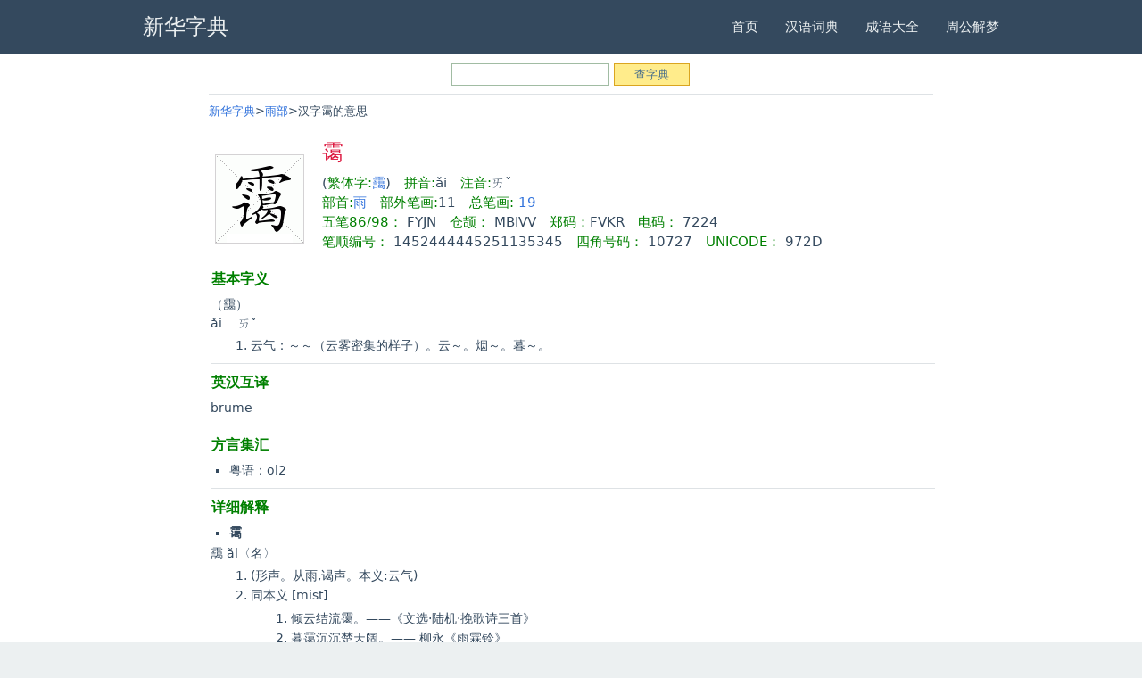

--- FILE ---
content_type: text/html
request_url: https://www.ziqqq.com/zidian/MTg5ODM=.html
body_size: 19017
content:
<!DOCTYPE html>
<html>
<head> 
<meta http-equiv="Content-Type" content="text/html; charset=utf-8">
<meta name="viewport" content="width=device-width, initial-scale=1, maximum-scale=1" />
<title>霭:霭字的意思/解释/读音/来源 - 新华字典查字</title>
<meta name="keywords" content="霭,霭的繁体字,霭的意思,霭的拼音," /><meta name="description" content="汉字霭的意思、读音、解释与拼音注音，来源和字义，霭的繁体字、部首和用法基本解释（靄）ǎi {{ai3}}ㄞˇ 云气：～～（云雾密集的样子）。云～。烟～。暮～。" /><link rel="stylesheet" href="https://www.ziqqq.com/zidian/style/css.css" />
<link rel="canonical" href="https://www.ziqqq.com/zidian/MTg5ODM=.html" />
<meta http-equiv="Cache-Control" content="no-transform" />
<meta http-equiv="Cache-Control" content="no-siteapp" />
<meta name="format-detection" content="telephone=no">
</head> 
<body>
  <nav class="navbar" aria-label="main navigation"> 
   <div class="container"> 
    <div class="navbar-brand"> 
     <a class="navbar-item has-text-white-ter" href="https://www.ziqqq.com/zidian/"><span class="has-text-weight-bold"><h2>新华字典</h2></span></a> 
     <div class="navbar-burger burger" data-target="navMenu"> 
      <span></span> 
      <span></span> 
      <span></span> 
     </div> 
    </div> 
    <div class="navbar-menu" id="navMenu"> 
     <div class="navbar-end"> 
      <a class="navbar-item" href="https://www.ziqqq.com/">首页</a>
      <a class="navbar-item" href="https://www.ziqqq.com/cidian/">汉语词典</a>
      <a class="navbar-item" href="https://www.ziqqq.com/chengyu/">成语大全</a>
      <a class="navbar-item" href="https://www.ziqqq.com/jiemeng/">周公解梦</a>
     </div> 
    </div> 
   </div> 
  </nav> 
  <section class="section"> 
   <div class="container"> 
    <div class="columns"> 
     <div class="column is-10 is-offset-1"> 
 		<div class="panel">
<div class="cha"><form action="./" method="get" class="f14"><input name="q" id="q" type="text"  maxlength="18" delay="0" value="" class="inp" onMouseOver="this.className='inp_2';this.focus();" onBlur="this.className='inp'" /> <input type="submit" value="查字典" class="but_L1" onMouseOut="this.className='but_L1'" onMouseOver="this.className='but_L2'" /></form></div>
</div>
<hr>
<div class="panel">
<nav class="breadcrumb" aria-label="breadcrumbs"> 
       <ul> 
        <li><a href="https://www.ziqqq.com/zidian/">新华字典</a></li> 
        <li><a href="https://www.ziqqq.com/zidian/bushou_219.html">雨部</a></li>
        <li>汉字霭的意思</li>  
       </ul> 
      </nav>
<hr>      
	
			<div class="mcon">
			<div class="fleft" style="padding:20px 20px 20px 5px"><img src="pic/19/972D.gif" width="100" height="100" alt="汉字 霭" /></div>
			<h1 class="zdbt">霭</h1><p> (<span class="f14 green nor">繁体字:</span><a href="https://www.ziqqq.com/chinese/zi/18983.html">靄</a>)　<span class="f14 green nor">拼音:</span>ǎi<script language="JavaScript" type="text/javascript">spf("ai3");</script>　<span class="f14 green nor">注音:</span>ㄞˇ<script language="JavaScript" type="text/javascript">spf("ai3");</script></p><p class="f14"><span class="f14 green nor">部首:</span><a href="https://www.ziqqq.com/zidian/bushou_219.html" class="f14">雨</a>　<span class="f14 green nor">部外笔画:</span>11　<span class="f14 green nor">总笔画:</span> <a href="https://www.ziqqq.com/zidian/bihua_19.html" class="f14">19</a></p><p class="f14"><span class="f14 green nor">五笔86/98：</span> FYJN　<span class="f14 green nor">仓颉：</span> MBIVV　<span class="f14 green nor">郑码：</span>FVKR　<span class="f14 green nor">电码：</span> 7224</p><p class="f14"><span class="f14 green nor">笔顺编号：</span> 1452444445251135345　<span class="f14 green nor">四角号码：</span> 10727　<span class="f14 green nor">UNICODE：</span> 972D</p><style>
#zicontent ul {
	line-height: 1.5em;
	list-style-type: square;
	margin: .3em 0 0 1.5em;
	padding: 0;
	list-style-image: url(bullet.gif);
}
#zicontent ol {
	line-height: 1.5em;
	margin: .3em 0 0 3.2em;
	padding: 0;
	list-style-image: none;
	font-size:14px;
}
#zicontent li {
	margin-bottom: .1em;
	font-size:14px;
}
#zicontent,#zicontent b,#zicontent strong,#zicontent p,#zicontent a {
	font-size:14px;
}
</style>
<div id="zicontent"><hr noshade="noshade" size="1" /><h3 class="green  f14 nor  pb8">基本字义</h3>	<span class="hidden"></span> <p>（靄）</p>ǎi <script language="JavaScript" type="text/javascript">spf("ai3");</script>　ㄞˇ<ol><li> 云气：～～（云雾密集的样子）。云～。烟～。暮～。</li></ol><div class="cboth"></div><hr noshade="noshade" size="1" /><h3 class="green  f14 nor  pb8">英汉互译</h3>	<span class="hidden"></span> brume　<div class="cboth"></div><hr noshade="noshade" size="1" /><h3 class="green  f14 nor  pb8">方言集汇</h3>	<span class="hidden"></span> <ul><li>粤语：oi2</li></ul><div class="cboth"></div><hr noshade="noshade" size="1" /><h3 class="green  f14 nor  pb8">详细解释</h3>	<span class="hidden"></span> <ul><li><b>霭</b></li></ul><p>靄 ǎi〈名〉</p><ol><li>  (形声。从雨,谒声。本义:云气)</li><li>  同本义 [mist]<ol><li> 倾云结流霭。——《文选·陆机·挽歌诗三首》</li><li> 暮霭沉沉楚天阔。—— 柳永《雨霖铃》</li><li> 山涤余霭,宇暧微霄。——陶潜《时运》</li></ol></li><li>  又如:暮霭(傍晚的云雾)</li><li>  烟雾;蒸气 [smoke;vapor;mist]<ol><li> 白云回望合,青霭入看无。——唐· 王维《终南山》</li></ol></li><li>  姓</li></ol><div class="cboth"></div><hr noshade="noshade" size="1" /><h3 class="green  f14 nor  pb8">《康熙字典》</h3>	<span class="hidden"></span> <ul><li>《戌集中》《雨字部》　·靄</li><li>《唐韻》《集韻》《韻會》《正韻》於蓋切，音藹。《說文》雲貌。从雨，謁省聲。《集韻》或作<span style="font-family:MingLiU"></span>。　又《韻會》雲集貌。　又《韻會》《正韻》依亥切，音欸。義同。又《韻會》氛也。　又《廣韻》於葛切《集韻》《韻會》《正韻》阿葛切，音遏。義同。</li></ul><div class="cboth"></div><hr noshade="noshade" size="1" /><h3 class="green  f14 nor  pb8">说文解字</h3>	<span class="hidden"></span> <ul><li> 《卷十一》《雨部》　·靄</li><li>雲皃。从雨，藹省聲。於蓋切</li></ul><p>文五　新附</p><div class="cboth"></div><hr noshade="noshade" size="1" /><h3 class="green  f14 nor  pb8">English</h3>	<span class="hidden"></span> cloudy sky, haze; calm, peaceful</div>
		</div>
<hr>
<div class="panel">
			<div class="mtitle"><div class="fleft"><h3>与"霭"相关的词语</h3></div></div>
			<div class="mcon">
				<ul class="lst5"><li><a href="https://www.ziqqq.com/cidian/MTQyNDQ0.html">三霭</a></li><li><a href="https://www.ziqqq.com/cidian/MzE5ODU=.html">云霭</a></li><li><a href="https://www.ziqqq.com/cidian/MzM4NTk0.html">凝霭</a></li><li><a href="https://www.ziqqq.com/cidian/MzYwMjU0.html">卿霭</a></li><li><a href="https://www.ziqqq.com/cidian/MjQ4Njk1.html">和霭</a></li><li><a href="https://www.ziqqq.com/cidian/NTg0ODk=.html">坱霭</a></li><li><a href="https://www.ziqqq.com/cidian/NjAyNzI=.html">奄霭</a></li><li><a href="https://www.ziqqq.com/cidian/MTEzNzc2.html">宿霭</a></li><li><a href="https://www.ziqqq.com/cidian/MjQ1NDIy.html">寒霭</a></li><li><a href="https://www.ziqqq.com/cidian/MzY5MDQ0.html">山霭</a></li><li><a href="https://www.ziqqq.com/cidian/Mzk5NDA=.html">幽霭</a></li><li><a href="https://www.ziqqq.com/cidian/MTkxMjQ4.html">断霭</a></li><li><a href="https://www.ziqqq.com/cidian/MjYyMjY5.html">昏霭</a></li><li><a href="https://www.ziqqq.com/cidian/MTc2OTQx.html">春霭</a></li><li><a href="https://www.ziqqq.com/cidian/OTcxMTM=.html">晩霭</a></li><li><a href="https://www.ziqqq.com/cidian/MzUyOTUy.html">晴霭</a></li><li><a href="https://www.ziqqq.com/cidian/MzI3ODIw.html">暖霭</a></li><li><a href="https://www.ziqqq.com/cidian/MzE0ODE3.html">暝霭</a></li><li><a href="https://www.ziqqq.com/cidian/MzM0MTgy.html">暮霭</a></li><li><a href="https://www.ziqqq.com/cidian/MTY5Mjgy.html">朝霭</a></li><li><a href="https://www.ziqqq.com/cidian/MTY0NTQ=.html">朱霭</a></li><li><a href="https://www.ziqqq.com/cidian/NTY3MDQ=.html">杳霭</a></li><li><a href="https://www.ziqqq.com/cidian/MzEwNTA1.html">林霭</a></li><li><a href="https://www.ziqqq.com/cidian/MjE1NDEz.html">氛霭</a></li><li><a href="https://www.ziqqq.com/cidian/MTk0NTQz.html">淡霭</a></li><li><a href="https://www.ziqqq.com/cidian/NjA2Njk=.html">炎霭</a></li><li><a href="https://www.ziqqq.com/cidian/NjEzNjM=.html">烟霭</a></li><li><a href="https://www.ziqqq.com/cidian/MzU3MDgw.html">瑞霭</a></li><li><a href="https://www.ziqqq.com/cidian/MTU5Mjc3.html">碧霭霭</a></li><li><a href="https://www.ziqqq.com/cidian/MzYxOTg2.html">秋霭</a></li><li><a href="https://www.ziqqq.com/cidian/NTU1MDY=.html">窅霭</a></li><li><a href="https://www.ziqqq.com/cidian/Njk0Nw==.html">篆霭</a></li><li><a href="https://www.ziqqq.com/cidian/MzUyNDE3.html">轻霭</a></li><li><a href="https://www.ziqqq.com/cidian/MzE4MDI=.html">郁霭</a></li><li><a href="https://www.ziqqq.com/cidian/NDQ0Mjk=.html">阴霭</a></li><li><a href="https://www.ziqqq.com/cidian/NDE0MTc=.html">雨霭</a></li><li><a href="https://www.ziqqq.com/cidian/ODM0MjA=.html">雾霭</a></li><li><a href="https://www.ziqqq.com/cidian/MTIxMDQ1.html">霜霭</a></li><li><a href="https://www.ziqqq.com/cidian/ODA5.html">霭峰</a></li><li><a href="https://www.ziqqq.com/cidian/ODEy.html">霭昧</a></li><li><a href="https://www.ziqqq.com/cidian/ODEw.html">霭空</a></li><li><a href="https://www.ziqqq.com/cidian/ODEz.html">霭腾腾</a></li><li><a href="https://www.ziqqq.com/cidian/zuci_%E9%9C%AD.html">霭组词</a></li></ul>			<div class="cboth"></div>
		</div>	</div>        
        
        
</div>
	<div class="rightbox">
<hr>
		<div class="r_panel">
			<div class="mtitle b"><a href="https://www.ziqqq.com/zidian/bushou_-1.html" class="noline black">按部首查字</a></div><ul class="lst6"><li><a href="https://www.ziqqq.com/zidian/bushou_-1.html#bh1">一画</a></li><li><a href="https://www.ziqqq.com/zidian/bushou_-1.html#bh2">二画</a></li><li><a href="https://www.ziqqq.com/zidian/bushou_-1.html#bh3">三画</a></li><li><a href="https://www.ziqqq.com/zidian/bushou_-1.html#bh4">四画</a></li><li><a href="https://www.ziqqq.com/zidian/bushou_-1.html#bh5">五画</a></li><li><a href="https://www.ziqqq.com/zidian/bushou_-1.html#bh6">六画</a></li><li><a href="https://www.ziqqq.com/zidian/bushou_-1.html#bh7">七画</a></li><li><a href="https://www.ziqqq.com/zidian/bushou_-1.html#bh8">八画</a></li><li><a href="https://www.ziqqq.com/zidian/bushou_-1.html#bh9">九画</a></li><li><a href="https://www.ziqqq.com/zidian/bushou_-1.html#bh10">十画</a></li><li><a href="https://www.ziqqq.com/zidian/bushou_-1.html#bh11">十一画</a></li><li><a href="https://www.ziqqq.com/zidian/bushou_-1.html#bh12">十二画</a></li><li><a href="https://www.ziqqq.com/zidian/bushou_-1.html#bh13">十三画</a></li><li><a href="https://www.ziqqq.com/zidian/bushou_-1.html#bh14">十四画</a></li><li><a href="https://www.ziqqq.com/zidian/bushou_-1.html#bh15">十五画</a></li><li><a href="https://www.ziqqq.com/zidian/bushou_-1.html#bh16">难检字</a></li></ul>
<hr><div class="mtitle b"><a href="https://www.ziqqq.com/zidian/pinyin_index.html" class="noline black">按拼音查字</a></div><ul class="lst6"><li><a href="https://www.ziqqq.com/zidian/pinyin_index.html#A">A</a></li><li><a href="https://www.ziqqq.com/zidian/pinyin_index.html#B">B</a></li><li><a href="https://www.ziqqq.com/zidian/pinyin_index.html#C">C</a></li><li><a href="https://www.ziqqq.com/zidian/pinyin_index.html#D">D</a></li><li><a href="https://www.ziqqq.com/zidian/pinyin_index.html#E">E</a></li><li><a href="https://www.ziqqq.com/zidian/pinyin_index.html#F">F</a></li><li><a href="https://www.ziqqq.com/zidian/pinyin_index.html#G">G</a></li><li><a href="https://www.ziqqq.com/zidian/pinyin_index.html#H">H</a></li><li><a href="https://www.ziqqq.com/zidian/pinyin_index.html#J">J</a></li><li><a href="https://www.ziqqq.com/zidian/pinyin_index.html#K">K</a></li><li><a href="https://www.ziqqq.com/zidian/pinyin_index.html#L">L</a></li><li><a href="https://www.ziqqq.com/zidian/pinyin_index.html#M">M</a></li><li><a href="https://www.ziqqq.com/zidian/pinyin_index.html#N">N</a></li><li><a href="https://www.ziqqq.com/zidian/pinyin_index.html#O">O</a></li><li><a href="https://www.ziqqq.com/zidian/pinyin_index.html#P">P</a></li><li><a href="https://www.ziqqq.com/zidian/pinyin_index.html#Q">Q</a></li><li><a href="https://www.ziqqq.com/zidian/pinyin_index.html#R">R</a></li><li><a href="https://www.ziqqq.com/zidian/pinyin_index.html#S">S</a></li><li><a href="https://www.ziqqq.com/zidian/pinyin_index.html#T">T</a></li><li><a href="https://www.ziqqq.com/zidian/pinyin_index.html#W">W</a></li><li><a href="https://www.ziqqq.com/zidian/pinyin_index.html#X">X</a></li><li><a href="https://www.ziqqq.com/zidian/pinyin_index.html#Y">Y</a></li><li><a href="https://www.ziqqq.com/zidian/pinyin_index.html#Z">Z</a></li></ul><hr><div class="cboth"></div></div>
		</div>
        <h4>别人正在查的字</h4>
<div id="keyscroll1" class="mcon">
					<ul class="lst6"><li><a href="https://www.ziqqq.com/zidian/MTc5ODI=.html">鈑</a></li><li><a href="https://www.ziqqq.com/zidian/MjA2Mjg=.html">龗</a></li><li><a href="https://www.ziqqq.com/zidian/MjA2Mjk=.html">龘</a></li><li><a href="https://www.ziqqq.com/zidian/MTg5ODM=.html">霭</a></li><li><a href="https://www.ziqqq.com/zidian/MTg5ODI=.html">霣</a></li><li><a href="https://www.ziqqq.com/zidian/MTc5ODE=.html">鈎</a></li><li><a href="https://www.ziqqq.com/zidian/MjYzNw==.html">蔸</a></li><li><a href="https://www.ziqqq.com/zidian/OTY3NQ==.html">斪</a></li><li><a href="https://www.ziqqq.com/zidian/NjY1Ng==.html">汽</a></li><li><a href="https://www.ziqqq.com/zidian/NzY2NQ==.html">线</a></li><li><a href="https://www.ziqqq.com/zidian/ODY3Mw==.html">慲</a></li><li><a href="https://www.ziqqq.com/zidian/NTY2NQ==.html">嵿</a></li><li><a href="https://www.ziqqq.com/zidian/MTYwMTI=.html">艌</a></li><li><a href="https://www.ziqqq.com/zidian/MjYzNg==.html">蔟</a></li><li><a href="https://www.ziqqq.com/zidian/MTk5Nzg=.html">鵬</a></li><li><a href="https://www.ziqqq.com/zidian/MTg5ODE=.html">霥</a></li><li><a href="https://www.ziqqq.com/zidian/MzY0OA==.html">帣</a></li><li><a href="https://www.ziqqq.com/zidian/NDYzNg==.html">宣</a></li><li><a href="https://www.ziqqq.com/zidian/NzY2NA==.html">细</a></li><li><a href="https://www.ziqqq.com/zidian/ODY3Mg==.html">慺</a></li><li><a href="https://www.ziqqq.com/zidian/MTg5Nzk=.html">霧</a></li><li><a href="https://www.ziqqq.com/zidian/ODY3MQ==.html">慻</a></li><li><a href="https://www.ziqqq.com/zidian/MTc5ODA=.html">鈞</a></li><li><a href="https://www.ziqqq.com/zidian/MTg5ODA=.html">霩</a></li><li><a href="https://www.ziqqq.com/zidian/MTk5Nzc=.html">鶂</a></li><li><a href="https://www.ziqqq.com/zidian/NTY2NA==.html">嶌</a></li><li><a href="https://www.ziqqq.com/zidian/NTY2Mw==.html">嶋</a></li><li><a href="https://www.ziqqq.com/zidian/NzY2Mw==.html">绅</a></li><li><a href="https://www.ziqqq.com/zidian/MTc5Nzk=.html">鈐</a></li><li><a href="https://www.ziqqq.com/zidian/NjY1NQ==.html">沏</a></li><li><a href="https://www.ziqqq.com/zidian/MTk5NzY=.html">鵾</a></li><li><a href="https://www.ziqqq.com/zidian/MTk5NzU=.html">鶄</a></li><li><a href="https://www.ziqqq.com/zidian/OTY3Mw==.html">斦</a></li><li><a href="https://www.ziqqq.com/zidian/OTY3NA==.html">斫</a></li><li><a href="https://www.ziqqq.com/zidian/NDYzNQ==.html">宪</a></li><li><a href="https://www.ziqqq.com/zidian/MTYwMTE=.html">艍</a></li><li><a href="https://www.ziqqq.com/zidian/MTUwMDE=.html">蟕</a></li><li><a href="https://www.ziqqq.com/zidian/MTY5ODM=.html">訍</a></li><li><a href="https://www.ziqqq.com/zidian/MTYwMTA=.html">艊</a></li><li><a href="https://www.ziqqq.com/zidian/MjA2Mjc=.html">龖</a></li><li><a href="https://www.ziqqq.com/zidian/MTk5NzQ=.html">鵩</a></li><li><a href="https://www.ziqqq.com/zidian/NjY1NA==.html">沛</a></li><li><a href="https://www.ziqqq.com/zidian/NjY1Mw==.html">沤</a></li><li><a href="https://www.ziqqq.com/zidian/ODY3MA==.html">慬</a></li><li><a href="https://www.ziqqq.com/zidian/NzY2Mg==.html">绍</a></li><li><a href="https://www.ziqqq.com/zidian/MzY0Nw==.html">帝</a></li><li><a href="https://www.ziqqq.com/zidian/NDYzNA==.html">室</a></li><li><a href="https://www.ziqqq.com/zidian/MzY0NQ==.html">帮</a></li><li><a href="https://www.ziqqq.com/zidian/MjYzNQ==.html">蔡</a></li><li><a href="https://www.ziqqq.com/zidian/MTYwMDk=.html">艋</a></li><li><a href="https://www.ziqqq.com/zidian/MTUwMDA=.html">蟰</a></li><li><a href="https://www.ziqqq.com/zidian/NzY2MQ==.html">练</a></li><li><a href="https://www.ziqqq.com/zidian/MzY0Ng==.html">带</a></li><li><a href="https://www.ziqqq.com/zidian/NDYzMw==.html">客</a></li><li><a href="https://www.ziqqq.com/zidian/MTQ5OTg=.html">蠏</a></li><li><a href="https://www.ziqqq.com/zidian/MjA2MjY=.html">龓</a></li><li><a href="https://www.ziqqq.com/zidian/MTY5ODI=.html">訒</a></li><li><a href="https://www.ziqqq.com/zidian/MzY0NA==.html">帓</a></li><li><a href="https://www.ziqqq.com/zidian/OTY3Mg==.html">斨</a></li><li><a href="https://www.ziqqq.com/zidian/MTQ5OTk=.html">蠞</a></li></ul>
				</div>
<hr>
     </div> 
    </div> 
</div> 
  </section> 
  <footer class="footer"> 
   <div class="container content"> 
    <div class="has-text-centered"> 
<p class="has-text-grey is-size-7"><a href="https://www.ziqqq.com/zidian/wenyanwen/">文言文汉字</a><a style="margin-left:6px;" href="https://www.ziqqq.com/pinyin/">汉字转拼音</a><a style="margin-left:6px;" href="https://www.ziqqq.com/shuzidaxie/">数字大写</a><a style="margin-left:6px;" href="https://www.ziqqq.com/huoxingwen/">火星文</a></p>
<p class="has-text-grey is-size-7"><a href="https://www.ziqqq.com/zidian/">新华字典</a> &copy; <a style="margin-left:6px;" href="https://www.ziqqq.com/">繁体字</a></p>
    </div> 
   </div> 
  </footer>
<script> document.addEventListener('DOMContentLoaded', function () { var $navbarBurgers = Array.prototype.slice.call(document.querySelectorAll('.navbar-burger'), 0); if ($navbarBurgers.length > 0) { $navbarBurgers.forEach(function ($el) { $el.addEventListener('click', function () { var target = $el.dataset.target; var $target = document.getElementById(target); $el.classList.toggle('is-active'); $target.classList.toggle('is-active'); }); }); } }); </script>
<script language="javascript" type="text/javascript" src="https://www.ziqqq.com/tongji.js"></script>
 </body>
</html> 